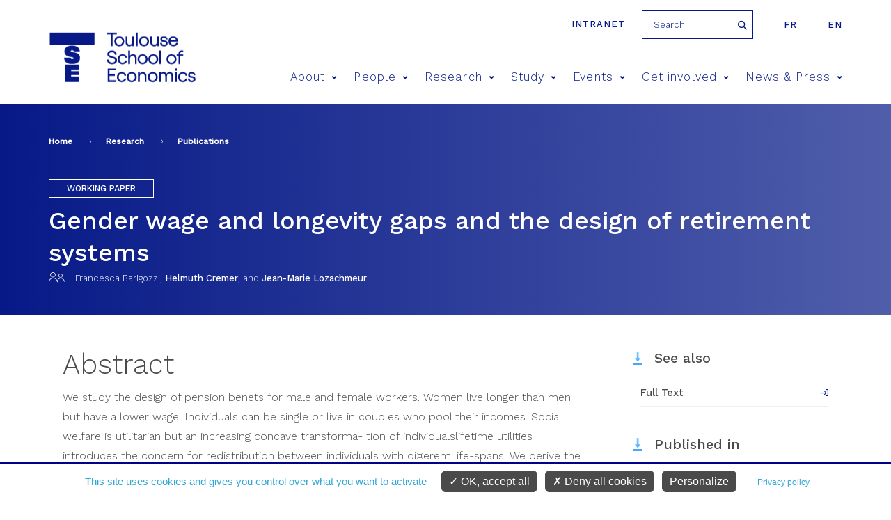

--- FILE ---
content_type: text/html; charset=utf-8
request_url: https://www.tse-fr.eu/publications/gender-wage-and-longevity-gaps-and-design-retirement-systems?lang=en
body_size: 10737
content:
<meta name="facebook-domain-verification" content="f517f6bbnc6xpkqiof1wu7cxsqeqm7" />
<!DOCTYPE html>
<html  lang="en" dir="ltr" prefix="fb: https://ogp.me/ns/fb# og: https://ogp.me/ns#">
  <head>
    <meta charset="utf-8" />
<meta name="description" content="Francesca Barigozzi, Helmuth Cremer, and Jean-Marie Lozachmeur, “Gender wage and longevity gaps and the design of retirement systems”, TSE Working Paper, n. 21-1217, April 2021, revised February 2023." />
<meta name="abstract" content="We study the design of pension benets for male and female workers. Women live longer than men but have a lower wage. Individuals can be single or live in couples who pool their incomes. Social welfare is utilitarian but an increasing concave transforma- tion of individualslifetime utilities introduces the concern for redistribution between individuals with di¤erent life-spans. We derive the optimal direction of redistribution and show how it is a¤ected by a gender neutrality rule. With singles only, a simple utilitarian solution implies re- distribution from males to females. When the transformation is su¢ ciently concave redistribution may or may not be reversed. With couples only, the ranking of gender retirement ages is always reversed when the transformation is su¢ ciently concave. Under gender neutrality pension schemes must be self-selecting. With singles only this implies distortions of retirement decision and restricts redistribution across genders. With couples, a rst best that implies a lower retirement age for females can be im- plemented by a gender-neutral system. Otherwise, gender neutrality implies equal re- tirement ages and restricts the possibility to compensate the shorter-lived individuals. Calibrated simulations show that when singles and couples coexist, gender neutrality substantially limits redistribution in favor of single women and fully prevents redistri- bution in favor of male spouses." />
<meta name="generator" content="Drupal 7 (http://drupal.org)" />
<link rel="image_src" href="https://www.tse-fr.eu/sites/default/files/TSE/images/illustrations/tse-co.jpg" />
<link rel="canonical" href="https://www.tse-fr.eu/publications/gender-wage-and-longevity-gaps-and-design-retirement-systems" />
<link rel="shortlink" href="https://www.tse-fr.eu/node/125395" />
<meta property="og:site_name" content="TSE" />
<meta property="og:type" content="article" />
<meta property="og:url" content="https://www.tse-fr.eu/publications/gender-wage-and-longevity-gaps-and-design-retirement-systems" />
<meta property="og:title" content="Gender wage and longevity gaps and the design of retirement systems" />
<meta property="og:description" content="Francesca Barigozzi, Helmuth Cremer, and Jean-Marie Lozachmeur, “Gender wage and longevity gaps and the design of retirement systems”, TSE Working Paper, n. 21-1217, April 2021, revised February 2023." />
<meta property="og:updated_time" content="2026-01-13T10:51:29+01:00" />
<meta property="og:image" content="https://www.tse-fr.eu/sites/default/files/TSE/images/illustrations/tse-co.jpg" />
<meta property="article:published_time" content="2021-05-20T15:10:01+02:00" />
<meta property="article:modified_time" content="2026-01-13T10:51:29+01:00" />
    <title>Gender wage and longevity gaps and the design of retirement systems | TSE</title>
    <meta name="viewport" content="width=device-width, initial-scale=1.0, minimum-scale=1.0, maximum-scale=1.0,user-scalable=no"/>
    <meta name="facebook-domain-verification" content="f517f6bbnc6xpkqiof1wu7cxsqeqm7" />
    <link rel="icon" type="image/png" href="/favicon-96x96.png" sizes="96x96" />
    <link rel="icon" type="image/svg+xml" href="/favicon.svg" />
    <link rel="shortcut icon" href="/favicon.ico" />
    <link rel="apple-touch-icon" sizes="180x180" href="/apple-touch-icon.png" />
    <meta name="apple-mobile-web-app-title" content="TSE" />
    <link rel="manifest" href="/site.webmanifest" />
    <link href="https://fonts.googleapis.com/css?family=Roboto:300,400,700,900" rel="stylesheet">
    <link href="https://fonts.googleapis.com/css?family=Montserrat:300,400,500,600,700,900" rel="stylesheet">
    <link href="https://fonts.googleapis.com/css?family=Playfair+Display" rel="stylesheet">
    <link href="https://fonts.googleapis.com/css?family=Oswald:300,400,600,700" rel="stylesheet">
    <style>
@import url("https://www.tse-fr.eu/modules/aggregator/aggregator.css?t8ymnn");
@import url("https://www.tse-fr.eu/sites/all/modules/contrib/calendar/calendar/css/calendar_multiday.css?t8ymnn");
@import url("https://www.tse-fr.eu/modules/field/theme/field.css?t8ymnn");
@import url("https://www.tse-fr.eu/modules/poll/poll.css?t8ymnn");
@import url("https://www.tse-fr.eu/modules/search/search.css?t8ymnn");
@import url("https://www.tse-fr.eu/modules/user/user.css?t8ymnn");
@import url("https://www.tse-fr.eu/sites/all/modules/contrib/views/css/views.css?t8ymnn");
@import url("https://www.tse-fr.eu/sites/all/modules/contrib/ckeditor/css/ckeditor.css?t8ymnn");
</style>
<style>
@import url("https://www.tse-fr.eu/sites/all/modules/contrib/colorbox/styles/default/colorbox_style.css?t8ymnn");
@import url("https://www.tse-fr.eu/sites/all/modules/contrib/ctools/css/ctools.css?t8ymnn");
@import url("https://www.tse-fr.eu/sites/all/modules/contrib/panels/css/panels.css?t8ymnn");
@import url("https://www.tse-fr.eu/sites/all/modules/contrib/date/date_api/date.css?t8ymnn");
@import url("https://www.tse-fr.eu/modules/locale/locale.css?t8ymnn");
@import url("https://www.tse-fr.eu/sites/all/modules/contrib/ajax_loader/css/throbber-general.css?t8ymnn");
@import url("https://www.tse-fr.eu/sites/all/modules/contrib/ajax_loader/css/circle.css?t8ymnn");
</style>
<style>
@import url("https://www.tse-fr.eu/sites/all/themes/tse/css/lib/idangerous.swiper.css?t8ymnn");
@import url("https://www.tse-fr.eu/sites/all/themes/tse/css/lib/selectric.css?t8ymnn");
@import url("https://www.tse-fr.eu/sites/all/themes/tse/css/fonts-tse.css?t8ymnn");
@import url("https://www.tse-fr.eu/sites/all/themes/tse/css/styles.css?t8ymnn");
</style>
    <script src="//ajax.googleapis.com/ajax/libs/jquery/1.12.4/jquery.min.js"></script>
<script>window.jQuery || document.write("<script src='/sites/all/modules/contrib/jquery_update/replace/jquery/1.12/jquery.min.js'>\x3C/script>")</script>
<script src="https://www.tse-fr.eu/misc/jquery-extend-3.4.0.js?v=1.12.4"></script>
<script src="https://www.tse-fr.eu/misc/jquery-html-prefilter-3.5.0-backport.js?v=1.12.4"></script>
<script src="https://www.tse-fr.eu/misc/jquery.once.js?v=1.2"></script>
<script src="https://www.tse-fr.eu/misc/drupal.js?t8ymnn"></script>
<script src="https://www.tse-fr.eu/sites/all/modules/contrib/jquery_update/js/jquery_browser.js?v=0.0.1"></script>
<script src="https://www.tse-fr.eu/sites/all/modules/contrib/jquery_update/replace/ui/external/jquery.cookie.js?v=67fb34f6a866c40d0570"></script>
<script src="https://www.tse-fr.eu/sites/all/modules/contrib/jquery_update/replace/jquery.form/4/jquery.form.min.js?v=4.2.1"></script>
<script src="https://www.tse-fr.eu/misc/form-single-submit.js?v=7.102"></script>
<script src="https://www.tse-fr.eu/misc/ajax.js?v=7.102"></script>
<script src="https://www.tse-fr.eu/sites/all/modules/contrib/jquery_update/js/jquery_update.js?v=0.0.1"></script>
<script src="https://www.tse-fr.eu/sites/all/modules/contrib/entityreference/js/entityreference.js?t8ymnn"></script>
<script src="https://www.tse-fr.eu/sites/all/modules/custom/services/js/services.js?t8ymnn"></script>
<script src="https://www.tse-fr.eu/sites/all/modules/cc/webform_paypal/webform_paypal.js?t8ymnn"></script>
<script src="https://www.tse-fr.eu/sites/all/modules/contrib/colorbox/js/colorbox.js?t8ymnn"></script>
<script src="https://www.tse-fr.eu/sites/all/modules/contrib/colorbox/styles/default/colorbox_style.js?t8ymnn"></script>
<script src="https://www.tse-fr.eu/sites/all/modules/contrib/colorbox/js/colorbox_load.js?t8ymnn"></script>
<script src="https://www.tse-fr.eu/sites/all/modules/contrib/views/js/base.js?t8ymnn"></script>
<script src="https://www.tse-fr.eu/misc/progress.js?v=7.102"></script>
<script src="https://www.tse-fr.eu/sites/all/modules/contrib/views/js/ajax_view.js?t8ymnn"></script>
<script src="https://www.tse-fr.eu/sites/all/themes/tse/js/lib/modernizr.js?t8ymnn"></script>
<script src="https://www.tse-fr.eu/sites/all/themes/tse/js/lib/idangerous.swiper.min.js?t8ymnn"></script>
<script src="https://www.tse-fr.eu/sites/all/themes/tse/js/lib/jquery.hoverIntent.minified.js?t8ymnn"></script>
<script src="https://www.tse-fr.eu/sites/all/themes/tse/js/lib/jquery.selectric.min.js?t8ymnn"></script>
<script src="https://www.tse-fr.eu/sites/all/themes/tse/js/script.js?t8ymnn"></script>
<script>jQuery.extend(Drupal.settings, {"basePath":"\/","pathPrefix":"","setHasJsCookie":0,"ajaxPageState":{"theme":"tse","theme_token":"iFmjDNfI6_p-pl-l2pTOv77Rnofytr_SNHFGWlW6s7Q","jquery_version":"1.12","jquery_version_token":"8veM3r3BwQFvQ2gqvpoXeBdMkLP0a3MwnAD_FdcxV-M","js":{"sites\/all\/modules\/contrib\/views_infinite_scroll\/views-infinite-scroll.js":1,"sites\/all\/modules\/contrib\/ajax_loader\/js\/ajax-loader.js":1,"\/\/ajax.googleapis.com\/ajax\/libs\/jquery\/1.12.4\/jquery.min.js":1,"0":1,"misc\/jquery-extend-3.4.0.js":1,"misc\/jquery-html-prefilter-3.5.0-backport.js":1,"misc\/jquery.once.js":1,"misc\/drupal.js":1,"sites\/all\/modules\/contrib\/jquery_update\/js\/jquery_browser.js":1,"sites\/all\/modules\/contrib\/jquery_update\/replace\/ui\/external\/jquery.cookie.js":1,"sites\/all\/modules\/contrib\/jquery_update\/replace\/jquery.form\/4\/jquery.form.min.js":1,"misc\/form-single-submit.js":1,"misc\/ajax.js":1,"sites\/all\/modules\/contrib\/jquery_update\/js\/jquery_update.js":1,"sites\/all\/modules\/contrib\/entityreference\/js\/entityreference.js":1,"sites\/all\/modules\/custom\/services\/js\/services.js":1,"sites\/all\/modules\/cc\/webform_paypal\/webform_paypal.js":1,"sites\/all\/modules\/contrib\/colorbox\/js\/colorbox.js":1,"sites\/all\/modules\/contrib\/colorbox\/styles\/default\/colorbox_style.js":1,"sites\/all\/modules\/contrib\/colorbox\/js\/colorbox_load.js":1,"sites\/all\/modules\/contrib\/views\/js\/base.js":1,"misc\/progress.js":1,"sites\/all\/modules\/contrib\/views\/js\/ajax_view.js":1,"sites\/all\/themes\/tse\/js\/lib\/modernizr.js":1,"sites\/all\/themes\/tse\/js\/lib\/idangerous.swiper.min.js":1,"sites\/all\/themes\/tse\/js\/lib\/jquery.hoverIntent.minified.js":1,"sites\/all\/themes\/tse\/js\/lib\/jquery.selectric.min.js":1,"sites\/all\/themes\/tse\/js\/script.js":1},"css":{"modules\/system\/system.base.css":1,"modules\/system\/system.menus.css":1,"modules\/system\/system.messages.css":1,"modules\/system\/system.theme.css":1,"modules\/aggregator\/aggregator.css":1,"sites\/all\/modules\/contrib\/calendar\/calendar\/css\/calendar_multiday.css":1,"modules\/comment\/comment.css":1,"modules\/field\/theme\/field.css":1,"modules\/node\/node.css":1,"modules\/poll\/poll.css":1,"modules\/search\/search.css":1,"modules\/user\/user.css":1,"sites\/all\/modules\/contrib\/views\/css\/views.css":1,"sites\/all\/modules\/contrib\/ckeditor\/css\/ckeditor.css":1,"sites\/all\/modules\/contrib\/colorbox\/styles\/default\/colorbox_style.css":1,"sites\/all\/modules\/contrib\/ctools\/css\/ctools.css":1,"sites\/all\/modules\/contrib\/panels\/css\/panels.css":1,"sites\/all\/modules\/contrib\/date\/date_api\/date.css":1,"modules\/locale\/locale.css":1,"sites\/all\/modules\/contrib\/ajax_loader\/css\/throbber-general.css":1,"sites\/all\/modules\/contrib\/ajax_loader\/css\/circle.css":1,"sites\/all\/themes\/zen\/system.base.css":1,"sites\/all\/themes\/zen\/system.menus.css":1,"sites\/all\/themes\/zen\/system.messages.css":1,"sites\/all\/themes\/zen\/system.theme.css":1,"sites\/all\/themes\/zen\/comment.css":1,"sites\/all\/themes\/zen\/node.css":1,"sites\/all\/themes\/tse\/css\/lib\/idangerous.swiper.css":1,"sites\/all\/themes\/tse\/css\/lib\/selectric.css":1,"sites\/all\/themes\/tse\/css\/fonts-tse.css":1,"sites\/all\/themes\/tse\/css\/styles.css":1}},"colorbox":{"opacity":"0.85","current":"{current} of {total}","previous":"\u00ab Prev","next":"Next \u00bb","close":"Close","maxWidth":"98%","maxHeight":"98%","fixed":true,"mobiledetect":true,"mobiledevicewidth":"480px","file_public_path":"\/sites\/default\/files","specificPagesDefaultValue":"admin*\nimagebrowser*\nimg_assist*\nimce*\nnode\/add\/*\nnode\/*\/edit\nprint\/*\nprintpdf\/*\nsystem\/ajax\nsystem\/ajax\/*"},"better_exposed_filters":{"views":{"contact_en_reference":{"displays":{"block":{"filters":[]}}},"bloc_infos_reference":{"displays":{"block_9":{"filters":[]}}},"objet_oai_header":{"displays":{"block_tpl":{"filters":[]}}},"bloc_partenaires":{"displays":{"block":{"filters":[]}}},"liens_reference":{"displays":{"block_1":{"filters":[]}}},"references_objets_oai":{"displays":{"block_com_list":{"filters":[]},"block_4":{"filters":[]}}}}},"urlIsAjaxTrusted":{"\/publications\/gender-wage-and-longevity-gaps-and-design-retirement-systems?lang=en":true,"\/views\/ajax":true},"views":{"ajax_path":"\/views\/ajax","ajaxViews":{"views_dom_id:54824f6f8a5e675a83e6aecfbdd83c3c":{"view_name":"references_objets_oai","view_display_id":"block_com_list","view_args":"125395","view_path":"node\/125395","view_base_path":"research\/publications","view_dom_id":"54824f6f8a5e675a83e6aecfbdd83c3c","pager_element":0},"views_dom_id:c928990a579d938efea985ee660f07ac":{"view_name":"references_objets_oai","view_display_id":"block_4","view_args":"125395","view_path":"node\/125395","view_base_path":"research\/publications","view_dom_id":"c928990a579d938efea985ee660f07ac","pager_element":0}}},"views_infinite_scroll":{"img_path":"https:\/\/www.tse-fr.eu\/sites\/all\/modules\/contrib\/views_infinite_scroll\/images\/ajax-loader.gif","scroll_threshold":200},"ajaxThrobber":{"markup":"\u003Cdiv class=\u0022ajax-throbber sk-circle\u0022\u003E\n              \u003Cdiv class=\u0022sk-circle1 sk-child\u0022\u003E\u003C\/div\u003E\n              \u003Cdiv class=\u0022sk-circle2 sk-child\u0022\u003E\u003C\/div\u003E\n              \u003Cdiv class=\u0022sk-circle3 sk-child\u0022\u003E\u003C\/div\u003E\n              \u003Cdiv class=\u0022sk-circle4 sk-child\u0022\u003E\u003C\/div\u003E\n              \u003Cdiv class=\u0022sk-circle5 sk-child\u0022\u003E\u003C\/div\u003E\n              \u003Cdiv class=\u0022sk-circle6 sk-child\u0022\u003E\u003C\/div\u003E\n              \u003Cdiv class=\u0022sk-circle7 sk-child\u0022\u003E\u003C\/div\u003E\n              \u003Cdiv class=\u0022sk-circle8 sk-child\u0022\u003E\u003C\/div\u003E\n              \u003Cdiv class=\u0022sk-circle9 sk-child\u0022\u003E\u003C\/div\u003E\n              \u003Cdiv class=\u0022sk-circle10 sk-child\u0022\u003E\u003C\/div\u003E\n              \u003Cdiv class=\u0022sk-circle11 sk-child\u0022\u003E\u003C\/div\u003E\n              \u003Cdiv class=\u0022sk-circle12 sk-child\u0022\u003E\u003C\/div\u003E\n            \u003C\/div\u003E","hideAjaxMessage":1}});</script>

    <script type="text/javascript"
            src="https://www.tse-fr.eu/sites/all/modules/custom/cc_rgpd/js/tarteaucitron/tarteaucitron.js"></script>
    <script type="text/javascript">
      tarteaucitron.init({
        "privacyUrl": "/legal-information", /* Privacy policy url */

        "hashtag": "#cookie", /* Open the panel with this hashtag */
        "cookieName": "tarteaucitron", /* Cookie name */

        "orientation": "bottom", /* Banner position (top - bottom) */

        "groupServices": false, /* Group services by category */

        "showAlertSmall": false, /* Show the small banner on bottom right */
        "cookieslist": false, /* Show the cookie list */

        "closePopup": false, /* Show a close X on the banner */

        "showIcon": false, /* Show cookie icon to manage cookies */
        //"iconSrc": "", /* Optionnal: URL or base64 encoded image */
        "iconPosition": "BottomRight", /* BottomRight, BottomLeft, TopRight and TopLeft */

        "adblocker": false, /* Show a Warning if an adblocker is detected */

        "DenyAllCta" : true, /* Show the deny all button */
        "AcceptAllCta" : true, /* Show the accept all button when highPrivacy on */
        "highPrivacy": true, /* HIGHLY RECOMMANDED Disable auto consent */

        "handleBrowserDNTRequest": false, /* If Do Not Track == 1, disallow all */

        "removeCredit": true, /* Remove credit link */
        "moreInfoLink": true, /* Show more info link */

        "useExternalCss": false, /* If false, the tarteaucitron.css file will be loaded */
        "useExternalJs": false, /* If false, the tarteaucitron.js file will be loaded */

        //"cookieDomain": ".my-multisite-domaine.fr", /* Shared cookie for multisite */

        "readmoreLink": "", /* Change the default readmore link */

        "mandatory": true, /* Show a message about mandatory cookies */
      });

      // Matomo
      tarteaucitron.user.matomoId = 1;
      tarteaucitron.user.matomoHost = "https://tsefr.matomo.cloud/";
      //tarteaucitron.user.matomoHost = 'https://iast.matomo.cloude/';

            tarteaucitron.user.matomoSecId = 19;
      
      //Facebook
      tarteaucitron.user.facebookpixelId = '4504764012896974'; //'203092126865444' //le deuxième (plus ancien) est-il à mettre aussi ?
      tarteaucitron.user.facebookpixelMore = function () { /* add here your optionnal facebook pixel function */ };

      //Linkedin
      tarteaucitron.user.linkedininsighttag = '2236097'; //'2013668' //le deuxième (plus ancien) est-il à mettre aussi ?

      (tarteaucitron.job = tarteaucitron.job || []).push('youtube', 'facebookpixel', 'linkedininsighttag', 'matomo');
    </script>
  </head>
  <body class="html not-front not-logged-in no-sidebars page-node page-node- page-node-125395 node-type-oai-objet i18n-en section-publications" >
    <div class="filter-hover"></div>
          <p class="skip-link__wrapper">
        <a href="#main-menu"
           class="skip-link visually-hidden visually-hidden--focusable"
           id="skip-link">Jump to navigation        </a>
      </p>
            

<header class="header" role="banner">

    <div class="center-wrap">
      <a href="https://tsefr.sharepoint.com/SitePages/Accueil.aspx"
         class="header-link"
         title="intranet"
         target="_blank"
         rel="nofollow"
      >Intranet</a>
              <form class="search-block-form" action="/publications/gender-wage-and-longevity-gaps-and-design-retirement-systems?lang=en" method="post" id="search-block-form--2" accept-charset="UTF-8"><div><div class="container-inline">
      <h2 class="element-invisible">Search form</h2>
    <div class="form-item form-type-textfield form-item-search-block-form">
  <label class="element-invisible" for="edit-search-block-form--4">Search </label>
 <input title="Enter the terms you wish to search for." placeholder="Search" type="text" id="edit-search-block-form--4" name="search_block_form" value="" size="15" maxlength="128" class="form-text" />
</div>
<div class="form-actions form-wrapper" id="edit-actions--2"><input type="submit" id="edit-submit--2" name="op" value="Search" class="form-submit" /></div><input type="hidden" name="form_build_id" value="form-DeRyWhDNoSVvtAK3NbzyOGOe5XkzFHQ2wrRcr-91mPc" />
<input type="hidden" name="form_id" value="search_block_form" />
</div>
</div></form>            

<ul class="language-switcher-locale-url"><li class="fr first"><a href="/fr/publications/gender-wage-and-longevity-gaps-and-design-retirement-systems" class="language-link" xml:lang="fr">fr</a></li>
<li class="en last active"><a href="/publications/gender-wage-and-longevity-gaps-and-design-retirement-systems?lang=en" class="language-link active" xml:lang="en">en</a></li>
</ul>    </div>

    <div class="center-wrap">
      <a href="/" title="Home"
         rel="home" class="logo"><img
                  src="/sites/all/themes/tse/images/site/logo-tse.png"
                  alt="Home"/></a>

      <span class="menu-mobile">
          <span>&nbsp;</span>
      </span>

      <!--      menu principal-->
      <nav class="main-menu">
    <ul>
                    <li><a href="/about-8" title="About">About<span class="icon icon-arrow-bottom"></span></a>
                                <div>
                                        <h2>About</h2>
                    <ul>
                                                <li><a href="/about"><span class="icon icon-pipe"></span> Living economics</a></li>
                                                <li><a href="https://www.tse-fr.eu/about?lang=en&qt-embed_generic_tabs=1#qt-embed_generic_tabs"><span class="icon icon-pipe"></span> Vision</a></li>
                                                <li><a href="https://www.tse-fr.eu/about?lang=en&qt-embed_generic_tabs=2#qt-embed_generic_tabs"><span class="icon icon-pipe"></span> Governance</a></li>
                                                <li><a href="/eur-chess-TSE"><span class="icon icon-pipe"></span> EUR CHESS Challenges in Economics and Quantitative Social Sciences</a></li>
                                                <li><a href="https://www.tse-fr.eu/about?qt-embed_generic_tabs=3#qt-embed_generic_tabs"><span class="icon icon-pipe"></span> Research</a></li>
                                                <li><a href="https://www.tse-fr.eu/about?qt-embed_generic_tabs=4#qt-embed_generic_tabs"><span class="icon icon-pipe"></span> Education</a></li>
                                                <li><a href="https://www.tse-fr.eu/about?qt-embed_generic_tabs=5#qt-embed_generic_tabs"><span class="icon icon-pipe"></span> Partnerships</a></li>
                                                <li><a href="https://www.tse-fr.eu/about?qt-embed_generic_tabs=6#qt-embed_generic_tabs"><span class="icon icon-pipe"></span> Our donors</a></li>
                                                <li><a href="https://www.tse-fr.eu/about?qt-embed_generic_tabs=7#qt-embed_generic_tabs"><span class="icon icon-pipe"></span> History</a></li>
                                                <li><a href="https://www.tse-fr.eu/about?lang=en&qt-embed_generic_tabs=8#qt-embed_generic_tabs"><span class="icon icon-pipe"></span> CARE anti-harassment committee</a></li>
                                            </ul>
                </div>
                            </li>
                    <li><a href="/people" title="People">People<span class="icon icon-arrow-bottom"></span></a>
                                <div>
                                            <img src="https://www.tse-fr.eu/sites/default/files/styles/main_menu_image/public/menuimage/2022_tse_group_picture.jpg?itok=7yjLQ9wD" />
                                        <h2>People</h2>
                    <ul>
                                                <li><a href="/people/1777/-1/-1"><span class="icon icon-pipe"></span> Faculty</a></li>
                                                <li><a href="/people/32410/-1/-1"><span class="icon icon-pipe"></span> Affiliated Faculty</a></li>
                                                <li><a href="/people/86109/-1/-1"><span class="icon icon-pipe"></span> Associate Faculty</a></li>
                                                <li><a href="/people/32414/-1/-1"><span class="icon icon-pipe"></span> Visitors</a></li>
                                                <li><a href="/people/86110/-1/-1"><span class="icon icon-pipe"></span> Post-Docs, Engineers and Assistants</a></li>
                                                <li><a href="/people/32411/-1/-1"><span class="icon icon-pipe"></span> PhD Students</a></li>
                                                <li><a href="/people/32412/-1/-1"><span class="icon icon-pipe"></span> Staff</a></li>
                                            </ul>
                </div>
                            </li>
                    <li><a href="/solving-key-economic-and-social-issues" title="Research">Research<span class="icon icon-arrow-bottom"></span></a>
                                <div>
                                            <img src="https://www.tse-fr.eu/sites/default/files/styles/main_menu_image/public/menuimage/chercheurs_tse_28_0.jpg?itok=b0pbGT1L" />
                                        <h2>Research</h2>
                    <ul>
                                                <li><a href="/academic-groups"><span class="icon icon-pipe"></span> Academic groups</a></li>
                                                <li><a href="/groups/department-economics"><span class="icon icon-pipe"></span> Department of Economics</a></li>
                                                <li><a href="https://www.tse-fr.eu/department-mathematics-and-statistics"><span class="icon icon-pipe"></span> Department of Mathematics and Statistics</a></li>
                                                <li><a href="/department-social-and-behavioral-sciences"><span class="icon icon-pipe"></span> Department of Social and Behavioral Sciences</a></li>
                                                <li><a href="/catalogue-publication-abstracts"><span class="icon icon-pipe"></span> Catalogue of TSE publication abstracts</a></li>
                                                <li><a href="/research/publications"><span class="icon icon-pipe"></span> Publications</a></li>
                                                <li><a href="https://www.tse-fr.eu/tsepartnership?qt-embed_generic_tabs=2#qt-embed_generic_tabs"><span class="icon icon-pipe"></span> Thematic Centers</a></li>
                                                <li><a href="/research-projects"><span class="icon icon-pipe"></span> Grants & funding</a></li>
                                                <li><a href="/job-market"><span class="icon icon-pipe"></span> Job market</a></li>
                                                <li><a href="/tse-lab"><span class="icon icon-pipe"></span> TSE Lab</a></li>
                                                <li><a href="/data-computing-center"><span class="icon icon-pipe"></span> Data & Computing Center</a></li>
                                                <li><a href="/tsepartnerships"><span class="icon icon-pipe"></span> Research Partnerships</a></li>
                                                <li><a href="/libraries-tse"><span class="icon icon-pipe"></span> Libraries</a></li>
                                            </ul>
                </div>
                            </li>
                    <li><a href="/study-tse" title="Study">Study<span class="icon icon-arrow-bottom"></span></a>
                                <div>
                                            <img src="https://www.tse-fr.eu/sites/default/files/styles/main_menu_image/public/menuimage/34614005665_7107abd6fd_k_0.jpg?itok=747GxgYd" />
                                        <h2>Study</h2>
                    <ul>
                                                <li><a href="/admissions"><span class="icon icon-pipe"></span> Admissions</a></li>
                                                <li><a href="/undergraduate-program"><span class="icon icon-pipe"></span> Undergraduate</a></li>
                                                <li><a href="/master-in-economics"><span class="icon icon-pipe"></span> Graduate / Masters</a></li>
                                                <li><a href="/doctoral-program"><span class="icon icon-pipe"></span> PhD program</a></li>
                                                <li><a href="https://www.tse-fr.eu/doctoral-program?qt-embed_generic_tabs=1#qt-embed_generic_tabs"><span class="icon icon-pipe"></span> PhD Placement</a></li>
                                                <li><a href="/executive-education"><span class="icon icon-pipe"></span> Executive Education</a></li>
                                                <li><a href="/toulouse-summer-school-quantitative-social-sciences"><span class="icon icon-pipe"></span> Summer School</a></li>
                                                <li><a href="/international"><span class="icon icon-pipe"></span> International</a></li>
                                                <li><a href="/campus"><span class="icon icon-pipe"></span> Campus / Student Life</a></li>
                                                <li><a href="/careers"><span class="icon icon-pipe"></span> Careers</a></li>
                                                <li><a href="/studying-abroad-and-gap-year"><span class="icon icon-pipe"></span> Studying abroad & Gap year</a></li>
                                                <li><a href="/school-administration"><span class="icon icon-pipe"></span> School Administration</a></li>
                                                <li><a href="/alumni"><span class="icon icon-pipe"></span> Alumni</a></li>
                                                <li><a href="/job-market-candidates-tse"><span class="icon icon-pipe"></span> Job Market Candidates</a></li>
                                                <li><a href="/chat-our-students"><span class="icon icon-pipe"></span> Chat with our students</a></li>
                                            </ul>
                </div>
                            </li>
                    <li><a href="/events/conferences" title="Events">Events<span class="icon icon-arrow-bottom"></span></a>
                                <div>
                                            <img src="https://www.tse-fr.eu/sites/default/files/styles/main_menu_image/public/menuimage/conference.jpg?itok=BN0HZb44" />
                                        <h2>Events</h2>
                    <ul>
                                                <li><a href="/events/conferences"><span class="icon icon-pipe"></span> Conferences</a></li>
                                                <li><a href="/events/seminars"><span class="icon icon-pipe"></span> Talks</a></li>
                                                <li><a href="/tse-prizes"><span class="icon icon-pipe"></span> TSE Prizes</a></li>
                                                <li><a href="https://www.tse-fr.eu/sites/default/files/TSE/documents/doc/visiteurs/planning.visiteurs.pdf"><span class="icon icon-pipe"></span> Weekly Visitors</a></li>
                                                <li><a href="/futurapolis-planete"><span class="icon icon-pipe"></span> Futurapolis Planète</a></li>
                                            </ul>
                </div>
                            </li>
                    <li><a href="/get-involved" title="Get involved">Get involved<span class="icon icon-arrow-bottom"></span></a>
                                <div>
                                            <img src="https://www.tse-fr.eu/sites/default/files/styles/main_menu_image/public/menuimage/conference_forum.jpg?itok=EH-uhOqs" />
                                        <h2>Get involved</h2>
                    <ul>
                                                <li><a href="/campaign"><span class="icon icon-pipe"></span> Giving to TSE</a></li>
                                                <li><a href="/information-employers"><span class="icon icon-pipe"></span> Information for employers</a></li>
                                                <li><a href="https://alumni.tse-fr.eu"><span class="icon icon-pipe"></span> Alumni relations</a></li>
                                                <li><a href="/executive-education"><span class="icon icon-pipe"></span> Executive Education</a></li>
                                                <li><a href="/tse-p-historical-background"><span class="icon icon-pipe"></span> TSE-P Historical background</a></li>
                                            </ul>
                </div>
                            </li>
                    <li><a href="/news-and-press" title="News & Press">News & Press<span class="icon icon-arrow-bottom"></span></a>
                                <div>
                                        <h2>News & Press</h2>
                    <ul>
                                                <li><a href="/debate/all"><span class="icon icon-pipe"></span> Debate</a></li>
                                                <li><a href="/news/all"><span class="icon icon-pipe"></span> All news</a></li>
                                                <li><a href="/media/documents"><span class="icon icon-pipe"></span> Media/Press</a></li>
                                                <li><a href="/tse-mag"><span class="icon icon-pipe"></span> Magazines</a></li>
                                                <li><a href="/TSE-activity-reports"><span class="icon icon-pipe"></span> Activity reports</a></li>
                                                <li><a href="/headline-research/all"><span class="icon icon-pipe"></span> Headline Research</a></li>
                                                <li><a href="/tse-newsletters"><span class="icon icon-pipe"></span> Newsletters</a></li>
                                            </ul>
                </div>
                            </li>
            </ul>
</nav>
        <!--      recherche-->

              </div>
</header>
<section>
  <div class="bloc-titre">
      <div class="center-wrap">
      <!--  -->        <nav class="breadcrumb" role="navigation"><h2 class="breadcrumb__title">You are here</h2><ol class="breadcrumb__list"><li class="breadcrumb__item"><a href="/">Home</a><span class="breadcrumb__separator"> › </span></li><li class="breadcrumb__item"><a href="/solving-key-economic-and-social-issues">Research</a><span class="breadcrumb__separator"> › </span></li><li class="breadcrumb__item"><a href="/research/publications" class="active">Publications</a></li></ol></nav>      <!--    <a href="#skip-link" class="visually-hidden visually-hidden--focusable" id="main-content">Back to top</a>-->
      <!--  -->                  <div class="region region-after-title">
    <div class="block block-views first last odd" id="block-views-objet-oai-header-block-tpl">

      
  <div class="view view-objet-oai-header view-id-objet_oai_header view-display-id-block_tpl view-dom-id-ec760453d2d24078bcaef1dd863ba4f3">
        
  
  
      <div class="view-content">
      <!--  <div-->    <div class="b-oai">
    <p class="type">Working paper</p>
    
    <h1>Gender wage and longevity gaps and the design of retirement systems</h1>
    
  
    <p class="authors"><i class="icon icon-avatar"></i><i class="icon icon-avatar"></i><a class="mods-link-name mods-role-aut no-link"><span><span class="mods-namepart-given">Francesca</span> <span class="mods-namepart-family">Barigozzi</span></span></a>, <a class="mods-link-name mods-role-aut" href="/people/helmuth-cremer" id="nid-21152"><span><span class="mods-namepart-given">Helmuth</span> <span class="mods-namepart-family">Cremer</span></span></a>, and <a class="mods-link-name mods-role-aut" href="/people/jean-marie-lozachmeur" id="nid-21252"><span><span class="mods-namepart-given">Jean-Marie</span> <span class="mods-namepart-family">Lozachmeur</span></span></a>
</p>
    
<!--  --><!--  <p class="pere">--><!--</p>-->
<!--  --><!--  -->
<!--  --><!--  --><!--  --><!--  -->
<!--  --><!--  --><!--  --><!--  -->
<!--  <div class="spacer"> </div> -->
</div>
<!--  </div>-->
    </div>
  
  
  
  
  
  
</div>
</div>
  </div>
      </div>
  </div>
    
<!--  -->        


<article>
        <div class="center-wrap">
        <div class="col">
          <h2>Abstract</h2><p>We study the design of pension benets for male and female workers. Women live
longer than men but have a lower wage. Individuals can be single or live in couples who
pool their incomes. Social welfare is utilitarian but an increasing concave transforma-
tion of individualslifetime utilities introduces the concern for redistribution between
individuals with di¤erent life-spans.
We derive the optimal direction of redistribution and show how it is a¤ected by
a gender neutrality rule. With singles only, a simple utilitarian solution implies re-
distribution from males to females. When the transformation is su¢ ciently concave
redistribution may or may not be reversed. With couples only, the ranking of gender
retirement ages is always reversed when the transformation is su¢ ciently concave.
Under gender neutrality pension schemes must be self-selecting. With singles only
this implies distortions of retirement decision and restricts redistribution across genders.
With couples, a rst best that implies a lower retirement age for females can be im-
plemented by a gender-neutral system. Otherwise, gender neutrality implies equal re-
tirement ages and restricts the possibility to compensate the shorter-lived individuals.
Calibrated simulations show that when singles and couples coexist, gender neutrality
substantially limits redistribution in favor of single women and fully prevents redistri-
bution in favor of male spouses.</p><h2>Keywords</h2><div class="mods-section-body"><p>Gender wage gap;
gender gap in longevity;
retirement systems;</p></div><h2>JEL codes</h2><div class="mods-section-body"><ul><li>H55:
Social Security and Public Pensions</li><li>H31:
Household</li><li>H21:
Efficiency • Optimal Taxation</li></ul></div>          <h2>Replaced by</h2><p>
  <p class="mods-reference"><span class="mods-contributors-primary"><a class="mods-link-name mods-role-aut no-link"><span><span class="mods-namepart-given">Francesca</span> <span class="mods-namepart-family">Barigozzi</span></span></a>, <a class="mods-link-name mods-role-aut" href="/people/helmuth-cremer" id="nid-21152"><span><span class="mods-namepart-given">Helmuth</span> <span class="mods-namepart-family">Cremer</span></span></a>, and <a class="mods-link-name mods-role-aut" href="/people/jean-marie-lozachmeur" id="nid-21252"><span><span class="mods-namepart-given">Jean-Marie</span> <span class="mods-namepart-family">Lozachmeur</span></span></a></span>, <span class="mods-quoted-title">&ldquo;<a class="mods-link-item" href="/articles/gender-wage-and-longevity-gaps-and-design-retirement-systems" id="nid-131079"><span><span class="mods-title">Gender wage and longevity gaps and the design of retirement systems</span></span></a>&rdquo;</span>, <span class="mods-unquoted-title"><a class="mods-link-item no-link"><span><span class="mods-title">Journal of Economic Behavior and Organization</span></span></a></span>, <span class="mods-detail-volume">vol.&nbsp;209</span>, <span class="mods-date-issued">2023</span>, <span class="mods-pages">pp.&nbsp;263&ndash;287</span>.</p>

</p>          <h2>Reference</h2><p class="mods-reference"><span class="mods-contributors-primary"><a class="mods-link-name mods-role-aut no-link"><span><span class="mods-namepart-given">Francesca</span> <span class="mods-namepart-family">Barigozzi</span></span></a>, <a class="mods-link-name mods-role-aut" href="/people/helmuth-cremer" id="nid-21152"><span><span class="mods-namepart-given">Helmuth</span> <span class="mods-namepart-family">Cremer</span></span></a>, and <a class="mods-link-name mods-role-aut" href="/people/jean-marie-lozachmeur" id="nid-21252"><span><span class="mods-namepart-given">Jean-Marie</span> <span class="mods-namepart-family">Lozachmeur</span></span></a></span>, <span class="mods-quoted-title">&ldquo;<a class="mods-link-item" href="/publications/gender-wage-and-longevity-gaps-and-design-retirement-systems" id="nid-125395"><span><span class="mods-title">Gender wage and longevity gaps and the design of retirement systems</span></span></a>&rdquo;</span>, <span class="mods-unquoted-title"><a class="mods-link-item no-link"><span><span class="mods-title">TSE Working Paper</span></span></a></span>, <span class="mods-detail-volume">n.&nbsp;21-1217</span>, <span class="mods-date-issued">April 2021</span>, <span class="mods-date-modified">revised February 2023</span>.</p>

          <div class="view view-references-objets-oai view-id-references_objets_oai view-display-id-block_com_list communications view-dom-id-54824f6f8a5e675a83e6aecfbdd83c3c">
        
  
  
  
  
  
  
  
  
</div><div class="view view-references-objets-oai view-id-references_objets_oai view-display-id-block_4 communications view-dom-id-c928990a579d938efea985ee660f07ac">
        
  
  
  
      <ul class="pager pager--infinite-scroll pager--infinite-scroll-auto">
  <li class="pager__item">
      </li>
</ul>
  
  
  
  
  
</div>        </div>
        <div class="col">
          <div class="b-infos">
	<h2>See also</h2>		      <ul>          <li class="">  
          <a class='lien link'  href='https://www.tse-fr.eu/sites/default/files/TSE/documents/doc/wp/2021/wp_tse_1217.pdf'>Full Text</a>  </li>
      </ul>	</div>
                    <div class="b-infos reference">
            <h2>Published in</h2>
            <p>TSE Working Paper, <span class="mods-detail-volume">n. 21-1217</span>, <span class="mods-date-issued">April 2021</span>, <span class="mods-date-modified">revised February 2023</span></p>
          </div>
          
            <div class="b-infos social">
                <h2>Share</h2>
                <ul>
                        <ul>
      <li><a href="#"
             onclick="window.open('https://bsky.app/intent/compose?text=Gender+wage+and+longevity+gaps+and+the+design+of+retirement+systems+https%3A%2F%2Fwww.tse-fr.eu%2Fpublications%2Fgender-wage-and-longevity-gaps-and-design-retirement-systems%3Flang%3Den' ,'bsky-share-dialog','width=626,height=436');return false;"
             title="Bluesky"><span class="icon icon-Bluesky"></span></a></li>
      <li><a href="#"
	     onclick="window.open('https://threads.net/intent/post?text=Gender+wage+and+longevity+gaps+and+the+design+of+retirement+systems+https%3A%2F%2Fwww.tse-fr.eu%2Fpublications%2Fgender-wage-and-longevity-gaps-and-design-retirement-systems%3Flang%3Den' ,'threads-share-dialog','width=626,height=436');return false;"
             title="Threads"><span class="icon icon-Threads"></span></a></li>
      <li><a href="#"
             onclick="window.open('https://www.linkedin.com/shareArticle?url=https%3A%2F%2Fwww.tse-fr.eu%2Fpublications%2Fgender-wage-and-longevity-gaps-and-design-retirement-systems%3Flang%3Den&mini=true&title=Gender+wage+and+longevity+gaps+and+the+design+of+retirement+systems' ,'likedin-share-dialog','width=626,height=436');return false;"
             title="Linkedin"><span class="icon icon-linkedin"></span></a></li>
          </ul>

                    </ul>
            </div>
        </div>
      </div>
</article>  

    
</section>


<footer>
    <!--      menu secondaire-->
    
    <div class="content">
        <h3>Contacts</h3>
        <div class="col">
                        <p class="map"><a href="https://goo.gl/maps/4CRmeZ5oPyWJDMjg7"><i class="icon icon-marker"></i> Access Map</a></p>
                                      <p>
	Education: +33(0)5 61 63 36 90 / +33(0)5 61 63 35 29<br />
	Research: +33(0)5 61 12 85 89
</p>
                        <br /><a href="/contact-us" class="btn">Contact us</a>
        </div>
        <div class="col">
            <p>
	Toulouse School of Economics<br />
	1, Esplanade de l'Université<br />
	31080 Toulouse Cedex 06<br />
	FRANCE
</p>
        </div>
        <br />
        <div class="view view-bloc-partenaires view-id-bloc_partenaires view-display-id-block view-dom-id-d5ba7d4b6bfca461f8e0d095c551a384">
        
  
  
      <div class="view-content">
      <div class="item-list">    <ul>          <li class="">  
          <a href='https://www.gouvernement.fr/' target='_blank'><img src="https://www.tse-fr.eu/sites/default/files/styles/image_partenaire/public/partenaires/images/1024px-republique-francaise-logo.svg_.png?itok=ZRHZf6jn" width="70" height="70" alt="" /></a>  </li>
          <li class="">  
          <a href='http://www.ut-capitole.fr/' target='_blank'><img src="https://www.tse-fr.eu/sites/default/files/styles/image_partenaire/public/partenaires/images/logo_utcapitole_carre_rvb_9_9cm_144pp_0.jpg?itok=R9jPy-Oi" width="70" height="70" alt="" /></a>  </li>
          <li class="">  
          <a href='http://www.cnrs.fr/' target='_blank'><img src="https://www.tse-fr.eu/sites/default/files/styles/image_partenaire/public/partenaires/images/cnrs_bleu.png?itok=vxgr_SO0" width="70" height="70" alt="cnrs" /></a>  </li>
          <li class="">  
          <a href='http://www.inra.fr/' target='_blank'><img src="https://www.tse-fr.eu/sites/default/files/styles/image_partenaire/public/partenaires/images/logo-inrae_transparent_002.png?itok=MPj_dmH1" width="70" height="70" alt="" /></a>  </li>
          <li class="">  
          <a href='https://www.enseignementsup-recherche.gouv.fr/pid24578/investissements-d-avenir.html' target='_blank'><img src="https://www.tse-fr.eu/sites/default/files/styles/image_partenaire/public/partenaires/images/600px-logo-investir_lavenir.png?itok=0nAxRvEN" width="70" height="70" alt="" /></a>  </li>
          <li class="">  
          <a href='https://www.enseignementsup-recherche.gouv.fr/fr/investissements-avenir' target='_blank'><img src="https://www.tse-fr.eu/sites/default/files/styles/image_partenaire/public/partenaires/images/logotype-rouge-bleu_1.png?itok=2YsART9T" width="70" height="70" alt="france 2030" /></a>  </li>
      </ul></div>    </div>
  
  
  
  
  
  
</div>                <!--    menu tout en bas en ligne-->
        <ul class="menu footer-front-menu"><li class="menu__item is-leaf first leaf"><a href="/access" class="menu__link">Access</a></li>
<li class="menu__item is-leaf leaf"><a href="/news/all" class="menu__link">All news</a></li>
<li class="menu__item is-leaf leaf"><a href="/recruitment" class="menu__link">Recruitment</a></li>
<li class="menu__item is-leaf leaf"><a href="/tse-building" class="menu__link">TSE Building</a></li>
<li class="menu__item is-leaf leaf"><a href="/faq" class="menu__link">FAQ</a></li>
<li class="menu__item is-leaf leaf"><a href="https://www.tse-fr.eu/publications/gender-wage-and-longevity-gaps-and-design-retirement-systems#cookie" class="menu__link">Cookies management</a></li>
<li class="menu__item is-leaf last leaf"><a href="/legal-information" class="menu__link">Legal information</a></li>
</ul>    </div>

    <ul class="social-link">
        <li><a href="https://www.threads.net/@tse_toulouse" target="_blank"><i class="icon icon-Threads"></i>Threads</a></li>
        <li><a href="https://bsky.app/profile/tse-fr.eu" target="_blank"><i class="icon icon-Bluesky"></i>Bluesky</a></li>
        <li><a href="https://www.flickr.com/photos/125305412@N02/collections" target="_blank"><i class="icon icon-flickr"></i>Flickr</a></li>
        <li><a href="https://www.youtube.com/user/TSECHANNEL" target="_blank"><i class="icon icon-youtube"></i>Youtube</a></li>
        <li><a href="https://www.linkedin.com/company/toulouse-school-of-economics" target="_blank"><i class="icon icon-linkedin"></i>Linkedin</a></li>
        <li><a href="https://www.instagram.com/tse_toulouse/" target="_blank"><i class="icon icon-instagram"></i>Instagram</a></li>
        <li><a href="https://www.tiktok.com/@toulouseschooleconomics" target="_blank"><i class="icon icon-logo-tiktok"></i>Tik-Tok</a></li>
    </ul>
</footer>
<!-- <script src="https://www.paypal.com/sdk/js?client-id=sb&currency=EUR"></script>
<script>
paypal.Buttons({
    createOrder: function(data, actions) {
        // Set up the transaction
        return actions.order.create({
            purchase_units: [{
                amount: {
                    value: '2'
                }
            }]
        });
    }
}).render('.webform-paypal-form');
</script> -->


    <script src="https://www.tse-fr.eu/sites/all/modules/contrib/views_infinite_scroll/views-infinite-scroll.js?t8ymnn"></script>
<script src="https://www.tse-fr.eu/sites/all/modules/contrib/ajax_loader/js/ajax-loader.js?t8ymnn"></script>
  </body>
</html>


--- FILE ---
content_type: application/javascript
request_url: https://www.tse-fr.eu/sites/all/modules/cc/webform_paypal/webform_paypal.js?t8ymnn
body_size: 28
content:
(function($) {

}(jQuery));


--- FILE ---
content_type: application/javascript
request_url: https://www.tse-fr.eu/sites/all/themes/tse/js/script.js?t8ymnn
body_size: 2675
content:
/**
 * @file
 * A JavaScript file for the theme.
 *
 * In order for this JavaScript to be loaded on pages, see the instructions in
 * the README.txt next to this file.
 */

// JavaScript should be made compatible with libraries other than jQuery by
// wrapping it with an "anonymous closure". See:
// - https://drupal.org/node/1446420
// - http://www.adequatelygood.com/2010/3/JavaScript-Module-Pattern-In-Depth
(function ($, Drupal, window, document) {

  'use strict';

  /**
   * Set URL history from ajax command
   * @param ajax
   * @param response
   * @param status
   */
  if (typeof Drupal.ajax != 'undefined') {
    Drupal.ajax.prototype.commands.urlSetFilterHistory = function (ajax, response, status) {
      var historyUrl = response.historyUrl;
      //récuperation anchor
      var urlArray = window.location.href.split('#');
      if (urlArray[1]) {
        var historyUrl = response.historyUrl + '#' + urlArray[1];
      }
      else {
        var historyUrl = response.historyUrl;
      }
      window.history.pushState(null, null, historyUrl);
    }
  }


  // To understand behaviors, see https://drupal.org/node/756722#behaviors
  Drupal.behaviors.my_custom_behavior = {
    attach: function (context, settings) {
      //Regroupements
      if ($('body.page-media-documents').length > 0 || $('body.page-people').length > 0) {
        $('.groupby-wrapper').each(function (index, el) {
          var previous_group = $(this).prev('.groupby-wrapper').find(('.groupby-header')).html();
          var current_group = $(this).find(('.groupby-header')).html();
          //Le précédent est indexé sur le même groupe-> déplacement
          if (previous_group == current_group) {
            $(this).find('.groupby-content .views-row').appendTo($(this).prev('.groupby-wrapper').find('.groupby-content'));
            $(this).remove();
          }
        });
      }
      // Place your code here.

      /**
       * Customisation select
       */
      $('select').selectric();

    }
  };


  $(window).load(function () {

    /**
     * Appel fonctions à l'initailsaition + resize
     */
    calcHeightHeader();
    menuInterne();

    $(window).resize(function () {
      menuInterne();
      calcHeightHeader();
    });


    /**
     * Initialisation menu principal
     * @type {{over: makeTall, interval: number, out: makeShort}}
     */
    var configMenu = {
      over: makeTall, // function = onMouseOver callback (REQUIRED)
      //timeout: 500, // number = milliseconds delay before onMouseOut
      interval: 250,
      out: makeShort // function = onMouseOut callback (REQUIRED)
    };


    /**
     * Main menu
     */
    if (!$('html').hasClass('no-touch')) {
      $('.main-menu > ul > li').click(function (event) {

        $('.main-menu > ul > li').not($(this)).removeClass('actif');
        $('.main-menu > ul > li').not($(this)).children('div').slideUp(100);

        if (!$(this).hasClass('actif')) {
          event.preventDefault();
          $('.filter-hover').addClass('actif');
          $(this).addClass('actif');
          $(this).children('div').slideDown(400);
        }
      });
    }
    else {
      $('.main-menu > ul > li').hoverIntent(configMenu);
    }


    /**
     * Fonction show ss-menu
     */
    function makeTall() {
      $('.filter-hover').addClass('actif');
      $(this).addClass('actif');
      $(this).children('div').slideDown(300);
    }

    /**
     * Fonction hide ss-menu
     */
    function makeShort() {
      $('.filter-hover').removeClass('actif');
      $(this).removeClass('actif');
      $(this).children('div').slideUp(200);
    }

    /**
     * Fermeture du menu principal
     */
    $('.filter-hover').click(function () {
      $('.filter-hover').removeClass('actif');
      $('.main-menu > ul > li').removeClass('actif');
      $('.main-menu > ul > li').children('div').slideUp(200);
      if ($('header.header').hasClass('search-open')) {
        $('header.header').removeClass('search-open');
        $('.search-block-form input').val('');
      }
    });


    /**
     * Menu mobile
     */
    $('header .menu-mobile').click(function () {
      $('body').toggleClass('open');
      $(this).toggleClass('actif');
      $('.filter-hover').toggleClass('actif');
      $('header nav.main-menu').slideToggle(400);
      $('header .top').slideToggle(400);
    });

    /**
     * Moteur de recherche
     */
    $('.search-block-form input').click(function () {
      $('.filter-hover').addClass('actif');
      $('header.header').addClass('search-open');
    });


    /**
     * Fonction reinit Vidéo front page
     */
    if (sessionStorage.getItem('videoPlay') == '1') {
      if ($('.front .b-video').length) {
        $('.b-video .embedded-video iframe')[0].src = sessionStorage.getItem('urlVideoInit');
        sessionStorage.removeItem('videoPlay');
      }
    }


    /**
     * Fonction affichage vidéo front page
     */
    $('.front .b-video a').click(function () {
      setTimeout(function () {
        $('.b-video .embedded-video').css('z-index', 5);
        sessionStorage.setItem('urlVideoInit', $('.b-video .embedded-video iframe')[0].src);
        $('.b-video .embedded-video iframe')[0].src += "&autoplay=1";
        sessionStorage.setItem('videoPlay', '1');
      }, 1000);

    });

    var diapoHome;
    /* Diaporamas */
    $(function () {

      diapoHome = new Swiper('.diapo-home', {
        //loop: true,
        calculateHeight: true,
        autoplay: 5000,
        updateOnImagesReady: true,
        paginationClickable: true,
        pagination: '.pager-slider',
        onSlideChangeEnd: function (swiper) {
          $('.pager-diapo-home li').removeClass('actif');
          $('.pager-diapo-home li').eq(swiper.activeIndex).addClass('actif');

          //Affichage ou non des fleches prev et next
          // if (swiper.activeIndex > 0) {
          //   $('.diapo-home .icon-prev').show();
          // }
          // else {
          //   $('.diapo-home .icon-prev').hide();
          // }
          // if (swiper.activeIndex < swiper.imagesLoaded - 1) {
          //   $('.diapo-home .icon-next2').show();
          // }
          // else {
          //   $('.diapo-home .icon-next2').hide();
          // }

        }
      });

      // DiapoPager next et prev
      $('.diapo-home .icon-next2').click(function () {
        diapoHome.swipeNext();
      });
      $('.diapo-home .icon-prev').click(function () {
        diapoHome.swipePrev();
      });

      $('.pager-diapo-home li').click(function () {
        diapoHome.swipeTo($(this).attr('data-slide'));
      });


      $(window).resize(function () {
        if ($('.diapo-home').length) {
          diapoHome.reInit();
        }
      });


    });


    /**
     * Fonction calcul hauteur menu
     */
    function calcHeightHeader() {
      if ($(window).width() > 1023) {
        $('body').css('padding-top', $('header.header').outerHeight());
      }
      else {
        $('body').removeAttr('style');
      }

    }

    /**
     * Fonction menu interne pour mobile
     */
    function menuInterne() {
      $('.select-menu-interne').remove();
      $('.menu-interne').removeAttr('style');
      if ($(window).width() < 1024) {
        $('<span class="select-menu-interne"></span>').insertBefore('.menu-interne');
        if ($('.menu-interne li.active').length) {
          $('.select-menu-interne').html($('.menu-interne li.active a').html());
        }
        else {
          //$('.select-menu-interne').html($('.menu-interne
          // li').first().children('a').html());
          $('.select-menu-interne').html(Drupal.t('See menus'));
        }
      }
    }

    /**
     * Affichage menu interne pour mobile
     */
    $('section').on('click', '.select-menu-interne', function () {
      $('.menu-interne').slideToggle(300);
    });

    /**
     * Selection du menu interne pour mobile
     */
    $('.menu-interne li a').click(function () {
      if ($(window).width() < 1024) {
        $('.select-menu-interne').html($(this).html());
        $('.menu-interne').slideUp(300);
      }
    });


    /**
     * Suppression de la question
     */
    $(document).on('change', '.views-exposed-form .form-type-select #edit-field-person-reference-target-id', function () {
      if ($(this).val() != '') {
        if (!$('#block-views-poll-last-open-poll').is(':hidden')) {
          $(window).scrollTop(0);
          $('#block-views-poll-last-open-poll').hide();
        }
      }
      else {
        $('#block-views-poll-last-open-poll').show();
      }
    });
  });

  $(window).scroll(function() {
    if ($(this).scrollTop()>150)
    {
      $('.gift-cta-row').addClass('gift-cta-fixed');
    }
    else
    {
      $('.gift-cta-row').removeClass('gift-cta-fixed');
    }
  });
})(jQuery, Drupal, this, this.document);
